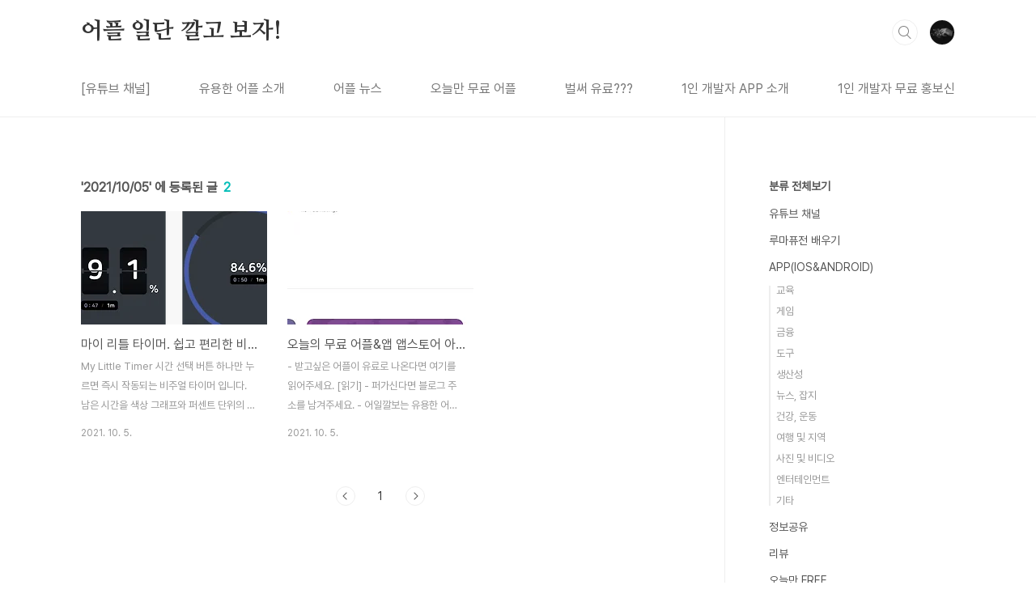

--- FILE ---
content_type: text/html;charset=UTF-8
request_url: https://iloveapp.tistory.com/archive/20211005
body_size: 30304
content:
<!doctype html>
<html lang="ko">

                                                                                <head>
                <script type="text/javascript">if (!window.T) { window.T = {} }
window.T.config = {"TOP_SSL_URL":"https://www.tistory.com","PREVIEW":false,"ROLE":"guest","PREV_PAGE":"","NEXT_PAGE":"","BLOG":{"id":2936338,"name":"iloveapp","title":"어플 일단 깔고 보자!","isDormancy":false,"nickName":"어일깔보","status":"open","profileStatus":"normal"},"NEED_COMMENT_LOGIN":true,"COMMENT_LOGIN_CONFIRM_MESSAGE":"이 블로그는 로그인한 사용자에게만 댓글 작성을 허용했습니다. 지금 로그인하시겠습니까?","LOGIN_URL":"https://www.tistory.com/auth/login/?redirectUrl=https://iloveapp.tistory.com/archive/20211005","DEFAULT_URL":"https://iloveapp.tistory.com","USER":{"name":null,"homepage":null,"id":0,"profileImage":null},"SUBSCRIPTION":{"status":"none","isConnected":false,"isPending":false,"isWait":false,"isProcessing":false,"isNone":true},"IS_LOGIN":false,"HAS_BLOG":false,"IS_SUPPORT":false,"IS_SCRAPABLE":false,"TOP_URL":"http://www.tistory.com","JOIN_URL":"https://www.tistory.com/member/join","PHASE":"prod","ROLE_GROUP":"visitor"};
window.T.entryInfo = null;
window.appInfo = {"domain":"tistory.com","topUrl":"https://www.tistory.com","loginUrl":"https://www.tistory.com/auth/login","logoutUrl":"https://www.tistory.com/auth/logout"};
window.initData = {};

window.TistoryBlog = {
    basePath: "",
    url: "https://iloveapp.tistory.com",
    tistoryUrl: "https://iloveapp.tistory.com",
    manageUrl: "https://iloveapp.tistory.com/manage",
    token: "9LxUPd1/4F6xzqn44Yvs1jFswIv+cUZSu5B+G8M81FOqArqlTdPzfmjynWlisJTg"
};
var servicePath = "";
var blogURL = "";</script>

                
                
                
                        <!-- BusinessLicenseInfo - START -->
        
            <link href="https://tistory1.daumcdn.net/tistory_admin/userblog/userblog-7e0ff364db2dca01461081915f9748e9916c532a/static/plugin/BusinessLicenseInfo/style.css" rel="stylesheet" type="text/css"/>

            <script>function switchFold(entryId) {
    var businessLayer = document.getElementById("businessInfoLayer_" + entryId);

    if (businessLayer) {
        if (businessLayer.className.indexOf("unfold_license") > 0) {
            businessLayer.className = "business_license_layer";
        } else {
            businessLayer.className = "business_license_layer unfold_license";
        }
    }
}
</script>

        
        <!-- BusinessLicenseInfo - END -->
<!-- PreventCopyContents - START -->
<meta content="no" http-equiv="imagetoolbar"/>

<!-- PreventCopyContents - END -->

<!-- System - START -->
<script src="//pagead2.googlesyndication.com/pagead/js/adsbygoogle.js" async="async" data-ad-host="ca-host-pub-9691043933427338" data-ad-client="ca-pub-1558927810271483"></script>
<!-- System - END -->

        <!-- GoogleSearchConsole - START -->
        
<!-- BEGIN GOOGLE_SITE_VERIFICATION -->
<meta name="google-site-verification" content="OJa7c4POamdDYvR4TzAmOg84oWaMech-KPaIr2y8Meo"/>
<!-- END GOOGLE_SITE_VERIFICATION -->

        <!-- GoogleSearchConsole - END -->

        <!-- TistoryProfileLayer - START -->
        <link href="https://tistory1.daumcdn.net/tistory_admin/userblog/userblog-7e0ff364db2dca01461081915f9748e9916c532a/static/plugin/TistoryProfileLayer/style.css" rel="stylesheet" type="text/css"/>
<script type="text/javascript" src="https://tistory1.daumcdn.net/tistory_admin/userblog/userblog-7e0ff364db2dca01461081915f9748e9916c532a/static/plugin/TistoryProfileLayer/script.js"></script>

        <!-- TistoryProfileLayer - END -->

                
                <meta http-equiv="X-UA-Compatible" content="IE=Edge">
<meta name="format-detection" content="telephone=no">
<script src="//t1.daumcdn.net/tistory_admin/lib/jquery/jquery-3.5.1.min.js" integrity="sha256-9/aliU8dGd2tb6OSsuzixeV4y/faTqgFtohetphbbj0=" crossorigin="anonymous"></script>
<script type="text/javascript" src="//t1.daumcdn.net/tiara/js/v1/tiara-1.2.0.min.js"></script><meta name="referrer" content="always"/>
<meta name="google-adsense-platform-account" content="ca-host-pub-9691043933427338"/>
<meta name="google-adsense-platform-domain" content="tistory.com"/>
<meta name="google-adsense-account" content="ca-pub-1558927810271483"/>
<meta name="description" content="매일 무료 어플과 생활에 필요한 앱을 소개해 드립니다."/>

    <!-- BEGIN OPENGRAPH -->
    <meta property="og:type" content="website"/>
<meta property="og:url" content="https://iloveapp.tistory.com"/>
<meta property="og:site_name" content="어플 일단 깔고 보자!"/>
<meta property="og:title" content="'2021/10/05 글 목록"/>
<meta property="og:description" content="매일 무료 어플과 생활에 필요한 앱을 소개해 드립니다."/>
<meta property="og:image" content="https://img1.daumcdn.net/thumb/R800x0/?scode=mtistory2&fname=https%3A%2F%2Ftistory1.daumcdn.net%2Ftistory%2F2936338%2Fattach%2F69a241c9d4d44bbebcb57e971be9e901"/>
<meta property="og:article:author" content="'죽은작가'"/>
    <!-- END OPENGRAPH -->

    <!-- BEGIN TWITTERCARD -->
    <meta name="twitter:card" content="summary_large_image"/>
<meta name="twitter:site" content="@TISTORY"/>
<meta name="twitter:title" content="'2021/10/05 글 목록"/>
<meta name="twitter:description" content="매일 무료 어플과 생활에 필요한 앱을 소개해 드립니다."/>
<meta property="twitter:image" content="https://img1.daumcdn.net/thumb/R800x0/?scode=mtistory2&fname=https%3A%2F%2Ftistory1.daumcdn.net%2Ftistory%2F2936338%2Fattach%2F69a241c9d4d44bbebcb57e971be9e901"/>
    <!-- END TWITTERCARD -->
<script type="module" src="https://tistory1.daumcdn.net/tistory_admin/userblog/userblog-7e0ff364db2dca01461081915f9748e9916c532a/static/pc/dist/index.js" defer=""></script>
<script type="text/javascript" src="https://tistory1.daumcdn.net/tistory_admin/userblog/userblog-7e0ff364db2dca01461081915f9748e9916c532a/static/pc/dist/index-legacy.js" defer="" nomodule="true"></script>
<script type="text/javascript" src="https://tistory1.daumcdn.net/tistory_admin/userblog/userblog-7e0ff364db2dca01461081915f9748e9916c532a/static/pc/dist/polyfills-legacy.js" defer="" nomodule="true"></script>
<link rel="stylesheet" type="text/css" href="https://t1.daumcdn.net/tistory_admin/www/style/font.css"/>
<link rel="stylesheet" type="text/css" href="https://tistory1.daumcdn.net/tistory_admin/userblog/userblog-7e0ff364db2dca01461081915f9748e9916c532a/static/style/content.css"/>
<link rel="stylesheet" type="text/css" href="https://tistory1.daumcdn.net/tistory_admin/userblog/userblog-7e0ff364db2dca01461081915f9748e9916c532a/static/pc/dist/index.css"/>
<link rel="stylesheet" type="text/css" href="https://tistory1.daumcdn.net/tistory_admin/userblog/userblog-7e0ff364db2dca01461081915f9748e9916c532a/static/style/uselessPMargin.css"/>
<script type="text/javascript">(function() {
    var tjQuery = jQuery.noConflict(true);
    window.tjQuery = tjQuery;
    window.orgjQuery = window.jQuery; window.jQuery = tjQuery;
    window.jQuery = window.orgjQuery; delete window.orgjQuery;
})()</script>
<script type="text/javascript" src="https://tistory1.daumcdn.net/tistory_admin/userblog/userblog-7e0ff364db2dca01461081915f9748e9916c532a/static/script/base.js"></script>
<script type="text/javascript" src="//developers.kakao.com/sdk/js/kakao.min.js"></script>

                

<!--bing 사이트확인-->
<meta name="msvalidate.01" content="F8E433906BD28A0F9FF4A8CCAF3D56CB" />
<!--bing 사이트 종료-->

<!-- 네이버 사이트 확인-->
<meta name="naver-site-verification" content="00cbb4d402299f17be9e352e0a8ecbbc7caa08bf" />
<!-- 네이버 사이트 확인-->
  <meta charset="UTF-8">
  <meta name="viewport"
    content="user-scalable=no, initial-scale=1.0, maximum-scale=1.0, minimum-scale=1.0, width=device-width">
  <title>'2021/10/05 글 목록</title>
  <link rel="stylesheet" href="https://tistory1.daumcdn.net/tistory/2936338/skin/style.css?_version_=1732497524">
  <script src="//t1.daumcdn.net/tistory_admin/lib/jquery/jquery-1.12.4.min.js"></script>
  <style type="text/css">
    .entry-content a,
    .post-header h1 em,
    .comments h2 .count {
      color: #04beb8
    }

    .comment-form .submit button:hover,
    .comment-form .submit button:focus {
      background-color: #04beb8
    }

    
  </style>

                
                
                <style type="text/css">.another_category {
    border: 1px solid #E5E5E5;
    padding: 10px 10px 5px;
    margin: 10px 0;
    clear: both;
}

.another_category h4 {
    font-size: 12px !important;
    margin: 0 !important;
    border-bottom: 1px solid #E5E5E5 !important;
    padding: 2px 0 6px !important;
}

.another_category h4 a {
    font-weight: bold !important;
}

.another_category table {
    table-layout: fixed;
    border-collapse: collapse;
    width: 100% !important;
    margin-top: 10px !important;
}

* html .another_category table {
    width: auto !important;
}

*:first-child + html .another_category table {
    width: auto !important;
}

.another_category th, .another_category td {
    padding: 0 0 4px !important;
}

.another_category th {
    text-align: left;
    font-size: 12px !important;
    font-weight: normal;
    word-break: break-all;
    overflow: hidden;
    line-height: 1.5;
}

.another_category td {
    text-align: right;
    width: 80px;
    font-size: 11px;
}

.another_category th a {
    font-weight: normal;
    text-decoration: none;
    border: none !important;
}

.another_category th a.current {
    font-weight: bold;
    text-decoration: none !important;
    border-bottom: 1px solid !important;
}

.another_category th span {
    font-weight: normal;
    text-decoration: none;
    font: 10px Tahoma, Sans-serif;
    border: none !important;
}

.another_category_color_gray, .another_category_color_gray h4 {
    border-color: #E5E5E5 !important;
}

.another_category_color_gray * {
    color: #909090 !important;
}

.another_category_color_gray th a.current {
    border-color: #909090 !important;
}

.another_category_color_gray h4, .another_category_color_gray h4 a {
    color: #737373 !important;
}

.another_category_color_red, .another_category_color_red h4 {
    border-color: #F6D4D3 !important;
}

.another_category_color_red * {
    color: #E86869 !important;
}

.another_category_color_red th a.current {
    border-color: #E86869 !important;
}

.another_category_color_red h4, .another_category_color_red h4 a {
    color: #ED0908 !important;
}

.another_category_color_green, .another_category_color_green h4 {
    border-color: #CCE7C8 !important;
}

.another_category_color_green * {
    color: #64C05B !important;
}

.another_category_color_green th a.current {
    border-color: #64C05B !important;
}

.another_category_color_green h4, .another_category_color_green h4 a {
    color: #3EA731 !important;
}

.another_category_color_blue, .another_category_color_blue h4 {
    border-color: #C8DAF2 !important;
}

.another_category_color_blue * {
    color: #477FD6 !important;
}

.another_category_color_blue th a.current {
    border-color: #477FD6 !important;
}

.another_category_color_blue h4, .another_category_color_blue h4 a {
    color: #1960CA !important;
}

.another_category_color_violet, .another_category_color_violet h4 {
    border-color: #E1CEEC !important;
}

.another_category_color_violet * {
    color: #9D64C5 !important;
}

.another_category_color_violet th a.current {
    border-color: #9D64C5 !important;
}

.another_category_color_violet h4, .another_category_color_violet h4 a {
    color: #7E2CB5 !important;
}
</style>

                
                <link rel="stylesheet" type="text/css" href="https://tistory1.daumcdn.net/tistory_admin/userblog/userblog-7e0ff364db2dca01461081915f9748e9916c532a/static/style/revenue.css"/>
<link rel="canonical" href="https://iloveapp.tistory.com"/>

<!-- BEGIN STRUCTURED_DATA -->
<script type="application/ld+json">
    {"@context":"http://schema.org","@type":"WebSite","url":"/","potentialAction":{"@type":"SearchAction","target":"/search/{search_term_string}","query-input":"required name=search_term_string"}}
</script>
<!-- END STRUCTURED_DATA -->
<link rel="stylesheet" type="text/css" href="https://tistory1.daumcdn.net/tistory_admin/userblog/userblog-7e0ff364db2dca01461081915f9748e9916c532a/static/style/dialog.css"/>
<link rel="stylesheet" type="text/css" href="//t1.daumcdn.net/tistory_admin/www/style/top/font.css"/>
<link rel="stylesheet" type="text/css" href="https://tistory1.daumcdn.net/tistory_admin/userblog/userblog-7e0ff364db2dca01461081915f9748e9916c532a/static/style/postBtn.css"/>
<link rel="stylesheet" type="text/css" href="https://tistory1.daumcdn.net/tistory_admin/userblog/userblog-7e0ff364db2dca01461081915f9748e9916c532a/static/style/tistory.css"/>
<script type="text/javascript" src="https://tistory1.daumcdn.net/tistory_admin/userblog/userblog-7e0ff364db2dca01461081915f9748e9916c532a/static/script/common.js"></script>

                
                </head>

                                                <body id="tt-body-archive"
  class="layout-aside-right paging-number">
                
                
                
  
    <div id="acc-nav">
      <a href="#content">본문 바로가기</a>
    </div>
    <div id="wrap">
      <header id="header">
        <div class="inner">
          <h1>
            <a href="https://iloveapp.tistory.com/">
              
              
                어플 일단 깔고 보자!
              
            </a>
          </h1>
          <div class="util">
            <div class="search">
              
                <label for="search" class="screen_out">블로그 내 검색</label>
                <input id="search" type="text" name="search" value=""
                  placeholder="검색내용을 입력하세요." onkeypress="if (event.keyCode == 13) { try {
    window.location.href = '/search' + '/' + looseURIEncode(document.getElementsByName('search')[0].value);
    document.getElementsByName('search')[0].value = '';
    return false;
} catch (e) {} }">
                <button type="submit" onclick="try {
    window.location.href = '/search' + '/' + looseURIEncode(document.getElementsByName('search')[0].value);
    document.getElementsByName('search')[0].value = '';
    return false;
} catch (e) {}">검색</button>
              
            </div>
            <div class="profile">
              <button type="button"><img alt="블로그 이미지" src="https://tistory1.daumcdn.net/tistory/2936338/attach/69a241c9d4d44bbebcb57e971be9e901"/></button>
              <nav>
                <ul>
                  <li><a href="https://iloveapp.tistory.com/manage">관리</a></li>
                  <li><a href="https://iloveapp.tistory.com/manage/entry/post ">글쓰기</a></li>
                  <li class="login"><a href="#">로그인</a></li>
                  <li class="logout"><a href="#">로그아웃</a></li>
                </ul>
              </nav>
            </div>
            <button type="button" class="menu"><span>메뉴</span></button>
          </div>
          <nav id="gnb">
            <ul>
  <li class="t_menu_category first"><a href="/category/%EC%9C%A0%ED%8A%9C%EB%B8%8C%20%EC%B1%84%EB%84%90" target="">[유튜브 채널]</a></li>
  <li class="t_menu_category"><a href="/category/APP%28IOS%26ANDROID%29" target="">유용한 어플 소개</a></li>
  <li class="t_menu_category"><a href="/category/%EC%A0%95%EB%B3%B4%EA%B3%B5%EC%9C%A0" target="">어플 뉴스</a></li>
  <li class="t_menu_category"><a href="/category/%EC%98%A4%EB%8A%98%EB%A7%8C%20FREE" target="">오늘만 무료 어플</a></li>
  <li class="t_menu_page"><a href="/page/100" target="">벌써 유료???</a></li>
  <li class="t_menu_category"><a href="/category/1%EC%9D%B8%20%EA%B0%9C%EB%B0%9C%EC%9E%90%20%EC%96%B4%ED%94%8C%ED%99%8D%EB%B3%B4" target="">1인 개발자 APP 소개</a></li>
  <li class="t_menu_page last"><a href="/page/0227" target="">1인 개발자 무료 홍보신청</a></li>
</ul>
          </nav>
        </div>
      </header>
      <section id="container">
        
        <div class="content-wrap">
          <article id="content">
            

            

            

            

            
              <div class="post-header">
                <h1><span>2021/10/05</span><em>2</em></h1>
              </div>
              
            

            

            <div class="inner">
                  
        

    
      <div class="post-item">
        <a href="/2707"
          data-tiara-action-name="블로그글_클릭"
          data-tiara-action-kind="ClickContent"
          data-tiara-copy=""
          data-tiara-image="https://img1.daumcdn.net/thumb/R750x0/?scode=mtistory2&fname=https%3A%2F%2Fblog.kakaocdn.net%2Fdna%2FbmSwNM%2FbtrgXrf7OVo%2FAAAAAAAAAAAAAAAAAAAAALta0yMEKlgQbeyEdcKljE1eCNgwFZH654Mqb_M0PizE%2Fimg.png%3Fcredential%3DyqXZFxpELC7KVnFOS48ylbz2pIh7yKj8%26expires%3D1769871599%26allow_ip%3D%26allow_referer%3D%26signature%3DUz9p2SplJEDjSHM4nId5VfKkknU%253D"
          data-tiara-click_url="https://iloveapp.tistory.com//2707"
          data-tiara-name=""
          data-tiara-provider="어플 일단 깔고 보자!"
          data-tiara-plink="/2707"
          data-tiara-id="/2707"
        >
          <span class="thum">
            
              <img loading="lazy"
                src="//i1.daumcdn.net/thumb/C230x300.fwebp.q85/?fname=https%3A%2F%2Fblog.kakaocdn.net%2Fdna%2FbmSwNM%2FbtrgXrf7OVo%2FAAAAAAAAAAAAAAAAAAAAALta0yMEKlgQbeyEdcKljE1eCNgwFZH654Mqb_M0PizE%2Fimg.png%3Fcredential%3DyqXZFxpELC7KVnFOS48ylbz2pIh7yKj8%26expires%3D1769871599%26allow_ip%3D%26allow_referer%3D%26signature%3DUz9p2SplJEDjSHM4nId5VfKkknU%253D"
                alt="">
            
          </span>
          <span class="title">마이 리틀 타이머. 쉽고 편리한 비주얼 타이머</span>
          <span class="excerpt">My Little Timer 시간 선택 버튼 하나만 누르면 즉시 작동되는 비주얼 타이머 입니다. 남은 시간을 색상 그래프와 퍼센트 단위의 비율로 표시하여 매우 직관적으로 남은 시간을 확인할 수 있으므로 작업 또는 학습 시간에 집중할 수 있도록 도와줍니다. 특징 * 쉽고 빠르게 작동 시킬 수 있는 타이머 * 남은 시간을 비율(%)로 확인할 수 있는 타이머 * 시간 설정 가능한 9개의 프리셋 버튼 (초, 분 단위 설정 가능) * 타이머 종료 후 알람이 진행되고 알람을 확인까지의 시간 확인 가능 * 여러 종류의 스킨 제공 * 여러 종류의 알림음 제공 * 비주얼 타이머 색상 변경 * 타이머 사용기록 최근 100회 까지 조회 가능 프리셋 버튼 작동 방법 * 길게 누름 : 프리셋 버튼 설정 * 짧게 터치 : 프리셋..</span>
          <span class="meta">
            <span class="date">2021. 10. 5.</span>
          </span>
        </a>
      </div>
    

    

  
        
    
        

    
      <div class="post-item">
        <a href="/2706"
          data-tiara-action-name="블로그글_클릭"
          data-tiara-action-kind="ClickContent"
          data-tiara-copy=""
          data-tiara-image="https://img1.daumcdn.net/thumb/R750x0/?scode=mtistory2&fname=https%3A%2F%2Fblog.kakaocdn.net%2Fdna%2F7yO85%2FbtrgCFm0fzO%2FAAAAAAAAAAAAAAAAAAAAADahu0LJUb-_TF5F3j8l88eyYU21k4wFkb40zUYyCdFI%2Fimg.png%3Fcredential%3DyqXZFxpELC7KVnFOS48ylbz2pIh7yKj8%26expires%3D1769871599%26allow_ip%3D%26allow_referer%3D%26signature%3D0gzScslfbaten1C7Jvzj5yeMdMQ%253D"
          data-tiara-click_url="https://iloveapp.tistory.com//2706"
          data-tiara-name=""
          data-tiara-provider="어플 일단 깔고 보자!"
          data-tiara-plink="/2706"
          data-tiara-id="/2706"
        >
          <span class="thum">
            
              <img loading="lazy"
                src="//i1.daumcdn.net/thumb/C230x300.fwebp.q85/?fname=https%3A%2F%2Fblog.kakaocdn.net%2Fdna%2F7yO85%2FbtrgCFm0fzO%2FAAAAAAAAAAAAAAAAAAAAADahu0LJUb-_TF5F3j8l88eyYU21k4wFkb40zUYyCdFI%2Fimg.png%3Fcredential%3DyqXZFxpELC7KVnFOS48ylbz2pIh7yKj8%26expires%3D1769871599%26allow_ip%3D%26allow_referer%3D%26signature%3D0gzScslfbaten1C7Jvzj5yeMdMQ%253D"
                alt="">
            
          </span>
          <span class="title">오늘의 무료 어플&amp;앱 앱스토어 아이폰/아이패드 (21년 10월 05일)</span>
          <span class="excerpt">- 받고싶은 어플이 유료로 나온다면 여기를 읽어주세요. [읽기] - 퍼가신다면 블로그 주소를 남겨주세요. - 어일깔보는 유용한 어플을 유튜브에서 소개하고 있습니다. [바로가기] ○ Monsterz Minigames Deluxe https://apps.apple.com/us/app/id1299784324 ○ Word Collage 글자로 간편하 콜라주 이미지를 만들 수 있습니다. (한글은 확인필요) https://apps.apple.com/us/app/id527057508 ○ Squid Wallpaper Game 요즘 핫한 오징어 게임 바탕화면 앱입니다. https://apps.apple.com/app/id1588422401</span>
          <span class="meta">
            <span class="date">2021. 10. 5.</span>
          </span>
        </a>
      </div>
    

    

  
        
    

            </div>

            

            

            
              <div class="pagination">
                <a  class="prev no-more-prev">이전</a>
                
                  <a href="/archive/20211005?page=1"><span class="selected">1</span></a>
                
                <a  class="next no-more-next">다음</a>
              </div>
            

            

          </article>
          <aside id="aside" class="sidebar">

            <div class="sidebar-1">
              <div class="module module_plugin">        <!-- SB_Banner - START -->
        
<div style="text-align:center;width:100%;font-size:0px;">

<span style="display:inline-block;">

<script async src="//pagead2.googlesyndication.com/pagead/js/adsbygoogle.js"></script>
<!-- 수직배너 -->
<ins class="adsbygoogle"
     style="display:inline-block;width:300px;height:600px"
     data-ad-client="ca-pub-1558927810271483"
     data-ad-slot="9140667006"></ins>
<script>
(adsbygoogle = window.adsbygoogle || []).push({});
</script>
</span>

</div>
        <!-- SB_Banner - END -->
</div>
<div class="module module_plugin">        <!-- SB_Banner - START -->
        
<div style="text-align:center;width:100%;font-size:0px;">

<span style="display:inline-block;">

<ins class="kakao_ad_area" style="display:none;" 
 data-ad-unit    = "DAN-r17c0lcyjfc2" 
 data-ad-width   = "250" 
 data-ad-height  = "250"></ins> 
<script type="text/javascript" src="//t1.daumcdn.net/adfit/static/ad.min.js" async></script>

</span>

</div>
        <!-- SB_Banner - END -->
</div>

                  <!-- 카테고리 -->
                  <nav class="category">
                    <ul class="tt_category"><li class=""><a href="/category" class="link_tit"> 분류 전체보기 </a>
  <ul class="category_list"><li class=""><a href="/category/%EC%9C%A0%ED%8A%9C%EB%B8%8C%20%EC%B1%84%EB%84%90" class="link_item"> 유튜브 채널 </a></li>
<li class=""><a href="/category/%EB%A3%A8%EB%A7%88%ED%93%A8%EC%A0%84%20%EB%B0%B0%EC%9A%B0%EA%B8%B0" class="link_item"> 루마퓨전 배우기 </a></li>
<li class=""><a href="/category/APP%28IOS%26ANDROID%29" class="link_item"> APP(IOS&amp;ANDROID) </a>
  <ul class="sub_category_list"><li class=""><a href="/category/APP%28IOS%26ANDROID%29/%EA%B5%90%EC%9C%A1" class="link_sub_item"> 교육 </a></li>
<li class=""><a href="/category/APP%28IOS%26ANDROID%29/%EA%B2%8C%EC%9E%84" class="link_sub_item"> 게임 </a></li>
<li class=""><a href="/category/APP%28IOS%26ANDROID%29/%EA%B8%88%EC%9C%B5" class="link_sub_item"> 금융 </a></li>
<li class=""><a href="/category/APP%28IOS%26ANDROID%29/%EB%8F%84%EA%B5%AC" class="link_sub_item"> 도구 </a></li>
<li class=""><a href="/category/APP%28IOS%26ANDROID%29/%EC%83%9D%EC%82%B0%EC%84%B1" class="link_sub_item"> 생산성 </a></li>
<li class=""><a href="/category/APP%28IOS%26ANDROID%29/%EB%89%B4%EC%8A%A4%2C%20%EC%9E%A1%EC%A7%80" class="link_sub_item"> 뉴스, 잡지 </a></li>
<li class=""><a href="/category/APP%28IOS%26ANDROID%29/%EA%B1%B4%EA%B0%95%2C%20%EC%9A%B4%EB%8F%99" class="link_sub_item"> 건강, 운동 </a></li>
<li class=""><a href="/category/APP%28IOS%26ANDROID%29/%EC%97%AC%ED%96%89%20%EB%B0%8F%20%EC%A7%80%EC%97%AD" class="link_sub_item"> 여행 및 지역 </a></li>
<li class=""><a href="/category/APP%28IOS%26ANDROID%29/%EC%82%AC%EC%A7%84%20%EB%B0%8F%20%EB%B9%84%EB%94%94%EC%98%A4" class="link_sub_item"> 사진 및 비디오 </a></li>
<li class=""><a href="/category/APP%28IOS%26ANDROID%29/%EC%97%94%ED%84%B0%ED%85%8C%EC%9D%B8%EB%A8%BC%ED%8A%B8" class="link_sub_item"> 엔터테인먼트 </a></li>
<li class=""><a href="/category/APP%28IOS%26ANDROID%29/%EA%B8%B0%ED%83%80" class="link_sub_item"> 기타 </a></li>
</ul>
</li>
<li class=""><a href="/category/%EC%A0%95%EB%B3%B4%EA%B3%B5%EC%9C%A0" class="link_item"> 정보공유 </a></li>
<li class=""><a href="/category/%EB%A6%AC%EB%B7%B0" class="link_item"> 리뷰 </a></li>
<li class=""><a href="/category/%EC%98%A4%EB%8A%98%EB%A7%8C%20FREE" class="link_item"> 오늘만 FREE </a></li>
<li class=""><a href="/category/%EC%95%BC%EB%A7%A4%20%EA%B0%9C%EB%B0%9C%20%EC%9D%BC%EA%B8%B0" class="link_item"> 야매 개발 일기 </a></li>
<li class=""><a href="/category/1%EC%9D%B8%20%EA%B0%9C%EB%B0%9C%EC%9E%90%20%EC%96%B4%ED%94%8C%ED%99%8D%EB%B3%B4" class="link_item"> 1인 개발자 어플홍보 </a></li>
<li class=""><a href="/category/about%20%EA%B5%AC%EA%B8%80%28%EC%9C%A0%ED%8A%9C%EB%B8%8C%2C%20%EC%95%A0%EB%93%9C%EC%84%BC%EC%8A%A4%29" class="link_item"> about 구글(유튜브, 애드센스) </a></li>
</ul>
</li>
</ul>

                  </nav>
                
            </div>
            <div class="sidebar-2">
              
              
            </div>
          </aside>
        </div>
      </section>
      <hr>
      <footer id="footer">
        <div class="inner">
          <div class="order-menu">
            
            
            
            
          </div>
          <a href="#" class="page-top">TOP</a>
          <p class="meta">Designed by 티스토리</p>
          <p class="copyright">&copy; Kakao Corp.</p>
        </div>
      </footer>
    </div>
  
  <script src="https://tistory1.daumcdn.net/tistory/2936338/skin/images/script.js?_version_=1732497524"></script>
<div class="#menubar menu_toolbar toolbar_rc">
  <h2 class="screen_out">티스토리툴바</h2>
</div>
<div class="#menubar menu_toolbar toolbar_rc"></div>
<div class="layer_tooltip">
  <div class="inner_layer_tooltip">
    <p class="desc_g"></p>
  </div>
</div>
<div id="editEntry" style="position:absolute;width:1px;height:1px;left:-100px;top:-100px"></div>


                        <!-- CallBack - START -->
        <script>                    (function () { 
                        var blogTitle = '어플 일단 깔고 보자!';
                        
                        (function () {
    function isShortContents () {
        return window.getSelection().toString().length < 30;
    }
    function isCommentLink (elementID) {
        return elementID === 'commentLinkClipboardInput'
    }

    function copyWithSource (event) {
        if (isShortContents() || isCommentLink(event.target.id)) {
            return;
        }
        var range = window.getSelection().getRangeAt(0);
        var contents = range.cloneContents();
        var temp = document.createElement('div');

        temp.appendChild(contents);

        var url = document.location.href;
        var decodedUrl = decodeURI(url);
        var postfix = ' [' + blogTitle + ':티스토리]';

        event.clipboardData.setData('text/plain', temp.innerText + '\n출처: ' + decodedUrl + postfix);
        event.clipboardData.setData('text/html', '<pre data-ke-type="codeblock">' + temp.innerHTML + '</pre>' + '출처: <a href="' + url + '">' + decodedUrl + '</a>' + postfix);
        event.preventDefault();
    }

    document.addEventListener('copy', copyWithSource);
})()

                    })()</script>

        <!-- CallBack - END -->

        <!-- NaverAnalytics - START -->
        <script type="text/javascript" src="//wcs.naver.net/wcslog.js"></script>
<script type="text/javascript">if(!wcs_add) var wcs_add = {};
   wcs_add["wa"] = encodeURI("ae88bfcefc8e50");
   wcs_do();</script>

        <!-- NaverAnalytics - END -->

        <!-- PreventCopyContents - START -->
        <script type="text/javascript">document.oncontextmenu = new Function ('return false');
document.ondragstart = new Function ('return false');
document.onselectstart = new Function ('return false');
document.body.style.MozUserSelect = 'none';</script>
<script type="text/javascript" src="https://tistory1.daumcdn.net/tistory_admin/userblog/userblog-7e0ff364db2dca01461081915f9748e9916c532a/static/plugin/PreventCopyContents/script.js"></script>

        <!-- PreventCopyContents - END -->

                
                <div style="margin:0; padding:0; border:none; background:none; float:none; clear:none; z-index:0"></div>
<script type="text/javascript" src="https://tistory1.daumcdn.net/tistory_admin/userblog/userblog-7e0ff364db2dca01461081915f9748e9916c532a/static/script/common.js"></script>
<script type="text/javascript">window.roosevelt_params_queue = window.roosevelt_params_queue || [{channel_id: 'dk', channel_label: '{tistory}'}]</script>
<script type="text/javascript" src="//t1.daumcdn.net/midas/rt/dk_bt/roosevelt_dk_bt.js" async="async"></script>

                
                <script>window.tiara = {"svcDomain":"user.tistory.com","section":"기타","trackPage":"글뷰_보기","page":"글뷰","key":"2936338","customProps":{"userId":"0","blogId":"2936338","entryId":"null","role":"guest","trackPage":"글뷰_보기","filterTarget":false},"entry":null,"kakaoAppKey":"3e6ddd834b023f24221217e370daed18","appUserId":"null","thirdProvideAgree":null}</script>
<script type="module" src="https://t1.daumcdn.net/tistory_admin/frontend/tiara/v1.0.6/index.js"></script>
<script src="https://t1.daumcdn.net/tistory_admin/frontend/tiara/v1.0.6/polyfills-legacy.js" nomodule="true" defer="true"></script>
<script src="https://t1.daumcdn.net/tistory_admin/frontend/tiara/v1.0.6/index-legacy.js" nomodule="true" defer="true"></script>

                </body>

</html>

--- FILE ---
content_type: text/html; charset=utf-8
request_url: https://www.google.com/recaptcha/api2/aframe
body_size: 268
content:
<!DOCTYPE HTML><html><head><meta http-equiv="content-type" content="text/html; charset=UTF-8"></head><body><script nonce="44XeJG-Ejjx4g2AXK9dLFw">/** Anti-fraud and anti-abuse applications only. See google.com/recaptcha */ try{var clients={'sodar':'https://pagead2.googlesyndication.com/pagead/sodar?'};window.addEventListener("message",function(a){try{if(a.source===window.parent){var b=JSON.parse(a.data);var c=clients[b['id']];if(c){var d=document.createElement('img');d.src=c+b['params']+'&rc='+(localStorage.getItem("rc::a")?sessionStorage.getItem("rc::b"):"");window.document.body.appendChild(d);sessionStorage.setItem("rc::e",parseInt(sessionStorage.getItem("rc::e")||0)+1);localStorage.setItem("rc::h",'1768494348596');}}}catch(b){}});window.parent.postMessage("_grecaptcha_ready", "*");}catch(b){}</script></body></html>